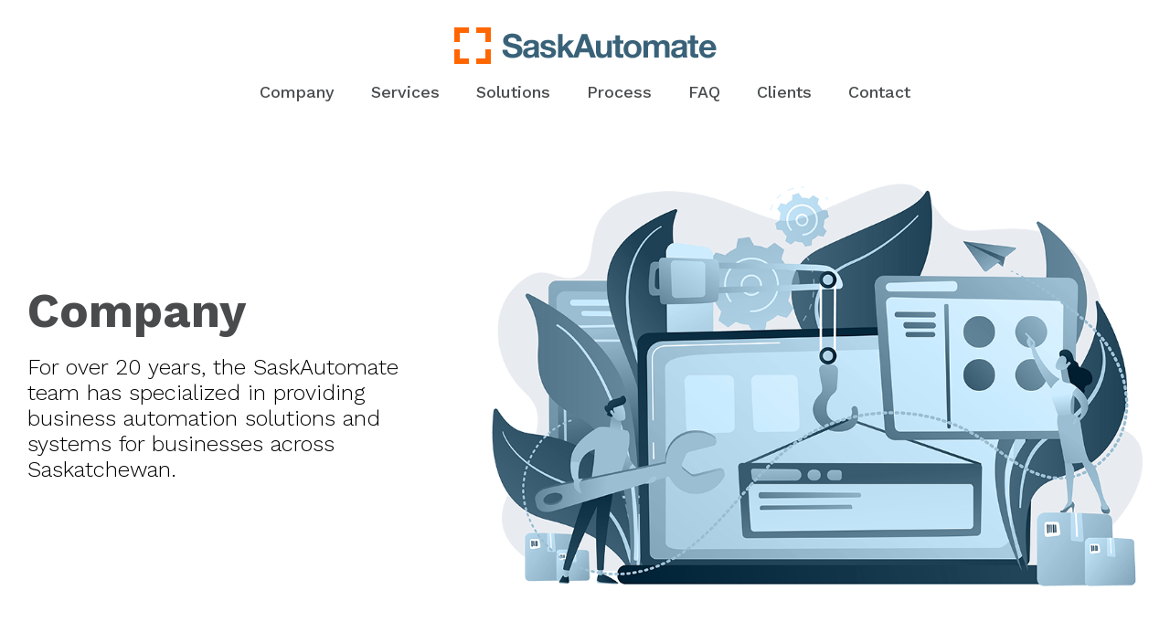

--- FILE ---
content_type: text/html; charset=utf-8
request_url: https://saskautomate.com/menu/company.html
body_size: 9516
content:

<!DOCTYPE html>
<html xmlns="http://www.w3.org/1999/xhtml" xml:lang="en-gb" lang="en-gb" >

<head>

<meta http-equiv="Content-Type" content="text/html; charset=utf-8" />
<meta id="meta" name="viewport" content="width=device-width; initial-scale=1.0" />

<base href="https://saskautomate.com/menu/company.html" />
	<meta http-equiv="content-type" content="text/html; charset=utf-8" />
	<meta name="author" content="Super User" />
	<meta name="generator" content="Joomla! - Open Source Content Management" />
	<title>SaskAutomate | Saskatchewan Business Automation Services - Company</title>
	<link href="/favicon.ico" rel="shortcut icon" type="image/vnd.microsoft.icon" />
	<link href="/components/com_formmaker/views/formmaker/tmpl/jquery-ui-spinner.css" rel="stylesheet" type="text/css" />
	<link href="/media/system/css/calendar-jos.css?00ab66b8a96a928e95d1ee1c87d607ca" rel="stylesheet" title="Green" media="all" type="text/css" />
	<script type="application/json" class="joomla-script-options new">{"csrf.token":"d8ea637a9ed23d49680ce16d14c3f2aa","system.paths":{"root":"","base":""}}</script>
	<script src="/media/jui/js/jquery.min.js?00ab66b8a96a928e95d1ee1c87d607ca" type="text/javascript"></script>
	<script src="/media/jui/js/jquery-noconflict.js?00ab66b8a96a928e95d1ee1c87d607ca" type="text/javascript"></script>
	<script src="/media/jui/js/jquery-migrate.min.js?00ab66b8a96a928e95d1ee1c87d607ca" type="text/javascript"></script>
	<script src="/media/system/js/caption.js?00ab66b8a96a928e95d1ee1c87d607ca" type="text/javascript"></script>
	<script src="/components/com_formmaker/views/formmaker/tmpl/wdform.js" type="text/javascript"></script>
	<script src="/components/com_formmaker/views/formmaker/tmpl/jquery-ui.js" type="text/javascript"></script>
	<script src="/components/com_formmaker/views/formmaker/tmpl/noconflict.js" type="text/javascript"></script>
	<script src="/components/com_formmaker/views/formmaker/tmpl/if_gmap.js" type="text/javascript"></script>
	<script src="/components/com_formmaker/views/formmaker/tmpl/min.js" type="text/javascript"></script>
	<script src="/components/com_formmaker/views/formmaker/tmpl/file-upload.js" type="text/javascript"></script>
	<script src="https://maps.google.com/maps/api/js?sensor=false" type="text/javascript"></script>
	<script src="/media/system/js/mootools-core.js?00ab66b8a96a928e95d1ee1c87d607ca" type="text/javascript"></script>
	<script src="/media/system/js/core.js?00ab66b8a96a928e95d1ee1c87d607ca" type="text/javascript"></script>
	<script src="/media/system/js/mootools-more.js?00ab66b8a96a928e95d1ee1c87d607ca" type="text/javascript"></script>
	<script src="/media/system/js/calendar.js?00ab66b8a96a928e95d1ee1c87d607ca" type="text/javascript"></script>
	<script src="/media/system/js/calendar-setup.js?00ab66b8a96a928e95d1ee1c87d607ca" type="text/javascript"></script>
	<script src="/components/com_formmaker/views/formmaker/tmpl/main_div.js" type="text/javascript"></script>
	<script type="text/javascript">
jQuery(window).on('load',  function() {
				new JCaption('img.caption');
			});jQuery(function($) {
			 $('.hasTip').each(function() {
				var title = $(this).attr('title');
				if (title) {
					var parts = title.split('::', 2);
					var mtelement = document.id(this);
					mtelement.store('tip:title', parts[0]);
					mtelement.store('tip:text', parts[1]);
				}
			});
			var JTooltips = new Tips($('.hasTip').get(), {"maxTitleChars": 50,"fixed": false});
		});Calendar._DN = ["Sunday","Monday","Tuesday","Wednesday","Thursday","Friday","Saturday","Sunday"]; Calendar._SDN = ["Sun","Mon","Tue","Wed","Thu","Fri","Sat","Sun"]; Calendar._FD = 0; Calendar._MN = ["January","February","March","April","May","June","July","August","September","October","November","December"]; Calendar._SMN = ["Jan","Feb","Mar","Apr","May","Jun","Jul","Aug","Sep","Oct","Nov","Dec"]; Calendar._TT = {"INFO":"About the Calendar","ABOUT":"DHTML Date\/Time Selector\n(c) dynarch.com 20022005 \/ Author: Mihai Bazon\nFor latest version visit: http:\/\/www.dynarch.com\/projects\/calendar\/\nDistributed under GNU LGPL.  See http:\/\/gnu.org\/licenses\/lgpl.html for details.\n\nDate selection:\n- Use the \u00ab and \u00bb buttons to select year\n- Use the < and > buttons to select month\n- Hold mouse button on any of the buttons above for faster selection.","ABOUT_TIME":"\n\nTime selection:\n Click on any of the time parts to increase it\n or Shiftclick to decrease it\n or click and drag for faster selection.","PREV_YEAR":"Select to move to the previous year. Select and hold for a list of years.","PREV_MONTH":"Select to move to the previous month. Select and hold for a list of the months.","GO_TODAY":"Go to today","NEXT_MONTH":"Select to move to the next month. Select and hold for a list of the months.","SEL_DATE":"Select a date.","DRAG_TO_MOVE":"Drag to move.","PART_TODAY":" Today ","DAY_FIRST":"Display %s first","WEEKEND":"0,6","CLOSE":"Close","TODAY":"Today","TIME_PART":"(Shift-)Select or Drag to change the value.","DEF_DATE_FORMAT":"%Y%m%d","TT_DATE_FORMAT":"%a, %b %e","WK":"wk","TIME":"Time:"};
	</script>


<link rel="stylesheet" href="/templates/system/css/system.css" type="text/css" />
<link rel="stylesheet" href="/templates/system/css/general.css" type="text/css" />
<link rel="stylesheet" href="/templates/numacorp/css/template.css" type="text/css" />

<script type="text/javascript">

function closeMsg() {
	document.getElementById("closeMsg").style.display = "none";
}

function toggleMenu() {
  jQuery("#mainMenu").toggleClass("show");
	jQuery("#openMenu").toggleClass("open");
	jQuery("#btn").toggleClass("active");
	if (jQuery("#menuTitle").html() == "menu")
		jQuery("#menuTitle").html("close");
	else
	  jQuery("#menuTitle").html("menu");
}

jQuery(document).ready(function() {
  jQuery(".mobile-menu ul ul").hide();
	jQuery(".separator").click(function() {
		jQuery(this).next().slideToggle(300);
	});
});

</script>

<link rel="preconnect" href="https://fonts.googleapis.com">
<link rel="preconnect" href="https://fonts.gstatic.com" crossorigin>
<link href="https://fonts.googleapis.com/css2?family=Work+Sans:ital,wght@0,300;0,400;0,500;0,600;0,700;1,300;1,400;1,500;1,600;1,700&display=swap" rel="stylesheet">

</head>

<body>

<div class="mobile">
	<div id="openMenu" onclick="toggleMenu()">
    <div id="btn">
      <div class="icon"></div>
    </div>
  </div>
  <div id="mainMenu">
    		<div class="moduletable">
						<ul class="nav menu mobile-menu mod-list">
<li class="item-122 current active"><a href="/menu/company.html" >Company</a></li><li class="item-123"><a href="/menu/services.html" >Services</a></li><li class="item-124"><a href="/menu/solutions.html" >Solutions</a></li><li class="item-125"><a href="/menu/process.html" >Process</a></li><li class="item-126"><a href="/menu/clients.html" >Clients</a></li><li class="item-127"><a href="/menu/contact.html" >Contact</a></li><li class="item-128"><a href="/group.html" >Group</a></li><li class="item-129"><a href="/menu/faq.html" >FAQ</a></li><li class="item-130"><a href="/updates.html" >Updates</a></li><li class="item-131"><a href="/resources.html" >Resources</a></li><li class="item-132"><a href="/experience.html" >Experience</a></li><li class="item-133"><a href="/complete.html" >Complete</a></li><li class="item-134"><a href="/careers.html" >Careers</a></li></ul>
		</div>
	
	</div>
</div>

<header>

  <div class="moduletable_logo">
    <div class="custom_logo">
      <a class="logo" href="/"><img src="/images/logo.png" alt="SaskAutomate" /></a>
    </div>
  </div>

  		<div class="moduletable_menu">
						<ul class="nav menu main-menu mod-list">
<li class="item-103 current"><a href="/menu/company.html" >Company</a></li><li class="item-104"><a href="/menu/services.html" >Services</a></li><li class="item-105"><a href="/menu/solutions.html" >Solutions</a></li><li class="item-106"><a href="/menu/process.html" >Process</a></li><li class="item-107"><a href="/menu/faq.html" >FAQ</a></li><li class="item-108"><a href="/menu/clients.html" >Clients</a></li><li class="item-109"><a href="/menu/contact.html" >Contact</a></li></ul>
		</div>
	

</header>

<div class="content-wrapper">
  <div class="content">
    <div class="item-page" itemscope itemtype="https://schema.org/Article">
	<meta itemprop="inLanguage" content="en-GB" />
	
		
						
		
	
	
		
								<div itemprop="articleBody">
		<div class="banner">
<div class="text">
<h1>Company</h1>
<p>For over 20 years, the SaskAutomate team has specialized in providing business automation solutions and systems for businesses across Saskatchewan.</p>
</div>
<div class="image"><img src="/images/company/company.png" alt="SaskAutomate - Company" /></div>
</div>
<div class="section">
<h1>Complete Business Automation Solutions</h1>
<p>The purpose of business automation is to lower costs, increase productivity, streamline workflow and improve management oversight. For over 20 years, the Saskatchewan Automation Services (SaskAutomate) team has helped Saskatchewan businesses to design, develop and implement custom business automation solutions.</p>
<p>We provide complete business automation services from initial consultation, assessment and analysis through to solutions design, system architecture, development, implementation and support. In addition to the technology itself, we provide hands-on training, service and support.</p>
<p>From complete business automation systems to digital forms and records, customer service, administrations, human resources, sales and estimating, equipment, inventory and more, we help clients to save time and reduce costs by streamlining and automating processes, operations and workflow.</p>
<p>With over 300 projects and 20 years of experience, we are proud to have become business automation specialists in Saskatchewan. We look forward to leveraging automation, processes and technology in order to lower costs, improve productivity and increase profitability.</p>
</div>
<div class="section center">
<h1>Full Service Firm</h1>
<p>We are a full service business automation firm which means that we provide the complete set of services and solutions required for business automation. From initial assessment and consultation through to system development and ongoing management and support, our unified approach means a seamless experience as opposed to the challenges of a multi-vendor approach.</p>
</div>
<div class="section">
<div class="grid col4">
<div class="grid-item">
<div class="icon"><img src="/images/company/assessment-and-analysis.png" alt="SaskAutomate - Assessment and Analysis" /></div>
<h5>Assessment and Analysis</h5>
<p>An in-depth assessment and analysis helps us to better understand management and operations.</p>
</div>
<div class="grid-item">
<div class="icon"><img src="/images/company/advisory-and-consulting.png" alt="SaskAutomate - Advisory and Consulting" /></div>
<h5>Advisory and Consulting</h5>
<p>We provide advisory and consultation services to help achieve the client's goals and objectives.</p>
</div>
<div class="grid-item">
<div class="icon"><img src="/images/company/system-architecture.png" alt="SaskAutomate - System Architecture" /></div>
<h5>System Architecture</h5>
<p>System architecture is based on project specifications, requirements, and objectives.</p>
</div>
<div class="grid-item">
<div class="icon"><img src="/images/company/system-development.png" alt="SaskAutomate - System Development" /></div>
<h5>System Development</h5>
<p>Our programmers custom develop systems based on the system architecture and design.</p>
</div>
<div class="grid-item">
<div class="icon"><img src="/images/company/implementation-and-training.png" alt="SaskAutomate - Implementation and Training" /></div>
<h5>Implementation and Training</h5>
<p>Once completed, we work with the client to implement the system and train staff.</p>
</div>
<div class="grid-item">
<div class="icon"><img src="/images/company/management-and-maintenance.png" alt="SaskAutomate - Management and Maintenance" /></div>
<h5>Management and Maintenance</h5>
<p>We actively manage and maintain every system to ensure optimal uptime, reliability and security.</p>
</div>
<div class="grid-item">
<div class="icon"><img src="/images/company/data-management.png" alt="SaskAutomate - Data Management" /></div>
<h5>Data Management</h5>
<p>Our cloud or hybrid data infrastructure is reliable, resilient, and performance-oriented.</p>
</div>
<div class="grid-item">
<div class="icon"><img src="/images/company/service-and-support.png" alt="SaskAutomate - Service and Support" /></div>
<h5>Service and Support</h5>
<p>We provide a hands-on approach to both technical and user service and support.</p>
</div>
</div>
</div>	</div>

	
							</div>

  </div>
</div>

<section class="section7">
  		<div class="moduletable">
						﻿<script type="text/javascript">// Occurs before the form is loaded
			function before_load()
			{
			}
			// Occurs just before submitting  the form
			function before_submit()
			{
			}
			// Occurs just before resetting the form
			function before_reset()
			{
			}</script><style>
			@media screen and (max-width: 480px) {
				.wdform-field-section-break {
					max-width: 220px !important;
				}
				.wdform_page {
					padding: 0 !important;
				}
				.wdform-element-section {
					max-width: 285px;
					min-width: 150px !important;
				}
				div[type="type_editor"]{
					max-width: 280px;
				}
				.wdform-field{
					max-width: 285px;
				}
			}
			@media screen and (min-width: 481px) and (max-width: 768px) {
				div[type="type_editor"]{
					max-width:480px;
				}
			}
			.g-recaptcha >div {
				height: inherit !important;
			}
			img {
				max-width:none;
			}
			.mini_label{
				display: inline;
			}
			#form12 .recaptcha_input_area input{height:initial !important;}#form12 input[type="radio"]{border:none !important;outline:none !important;}#form12 input[type="checkbox"]{border:none !important;outline:none !important;}#form12 a.ui-spinner-button{border-radius:0px !important;background: none!important;}#form12 a.ui-slider-handle {width: 8px;height: 8px;top: -4px;border: 0px;border-radius: 13px;background: #FAFAFA;border: 3px solid #B1B1B1;outline: none;}#form12 .ui-slider {	height: 6px;	background: #F5F5F5 !important;	margin: 7px 0px;}#form12 .wdform_grading input {	width: 100px;}#form12 .wdform-matrix-cell input[type="text"] {	width: 100px;}#form12 .wdform-matrix-cell select {	width: 60px;}#form12 .wdform_section .wdform_column:last-child {	padding-right: 0px !important;}#form12 .wdform_preload {	display: none;}#form12 .wdform_grading {	padding: 3px 0px;}#form12 .wdform-matrix-table {	display: table;	border-spacing: 0px;}#form12 .wdform-matrix-column {	text-align: left;	display: table-cell;}#form12 .wdform-matrix-cell {	text-align: center;	display: table-cell;	padding: 6px 10px;}#form12 .wdform-matrix-head>div {	display: table-cell;	text-align: center;}#form12 .wdform-matrix-head {	display: table-row;}#form12 .wdform-matrix-row0 {	background: #DFDFDF;	display: table-row;}#form12 .wdform-matrix-row1 {	background: #E9E9E9;	display: table-row;}#form12 .selected-text {	text-align: left;	color: #000;}#form12 .wdform-quantity {	width: 30px;	margin: 2px 0px;}#form12 .wdform_scale_rating label {	vertical-align: middle;}#form12 .ui-corner-all {	border-radius: 0px;}#form12 .ui-widget-content {	border: 0px;	background: transparent;}#form12 .ui-slider-range {	background: #8A8A8A !important;}#form12 .wdform_map {	border: 6px solid #fff;}#form12 .wdform-page-and-images {        margin-top: -15px;	border: 0px solid #000 !important;}#form12 .paypal-property {	display: inline-block;	margin-right: 15px;	vertical-align: middle;}#form12 .sel-wrap {	display: inline-block;	vertical-align: middle;	width:100%;}#form12 .sel-imul {	display: none;}#form12 .sel-imul .sel-selected {	cursor: pointer;	position: relative;	display: inline-block;	border-radius: 0px;	padding: 0px 0px 0px 2px;	font-size: 13px;	height: 22px;	line-height: 22px;	overflow: hidden;	background: #F8F8F8;	border: 0px solid #D3D3D3;	background-position: right 2px center;	width: 100%;}#form12 .sel-imul.act .sel-selected {	background: #fff;}#form12 .sel-selected .sel-arraw {	height: 23px;	width: 30px;	background: url(/components/com_formmaker/images/09/01.png) 50% 50% no-repeat;	position: absolute;	top: 0px;	right: 0px;	padding: 0px;}#form12 .sel-imul:hover .sel-selected .sel-arraw {// background-color:#e0e0e0;// border-left:1px solid #bbb;}#form12 .sel-imul.act .sel-selected .sel-arraw {// background-color:#e0e0e0;// border-left:1px solid #bbb;}#form12 .sel-imul .sel-options {	background: #fff;	border: 1px solid #dbdbdb;	border-top: none;	position: absolute;	width: inherit;	display: none;	z-index: 10;	max-height: 200px;	overflow-y: auto;	overflow-x: hidden;}#form12 .sel-options .sel-option {	padding: 3px 4px;	font-size: 13px;	border: 1px solid #fff;	border-right: none;	border-left: none;	text-align: left;}#form12 .sel-options .sel-option:hover {	border-color: #dbdbdb;	cursor: pointer;}#form12 .sel-options .sel-option.sel-ed {	background: #dbdbdb;	border-color: #dbdbdb;}#form12 input[type=text]{	margin: 0px;}#form12 input[type=password]{	margin: 0px;}#form12 input[type=url]{	margin: 0px;}#form12 input[type=email]{	margin: 0px;}#form12 input.text{	margin: 0px;}#form12 input.title{	margin: 0px;}#form12 textarea{	margin: 0px;}#form12 select {	margin: 0px;}#form12 .form-error {	border-color: red !important;}#form12 .form-error:focus {	border-color: red !important;}#form12 .wdform-field {	display: table-cell;	padding: 5px 0px;	width: 695px !important;}#form12 .wdform-label-section{	text-align: left;	display: table-cell;}#form12 .wdform-element-section {	text-align: left;	display: table-cell;	min-width: 150px;}#form12 .file-upload input {	position: absolute;	visibility: hidden;}#form12 .file-upload-status {	margin-left: 10px;	max-width: 200px;	font-weight: bold;	font-size: 16px;	color: #888;	position: absolute;	border-radius: 0px;	height: 23px;	padding-left: 5px;	padding-right: 5px;	white-space: nowrap;	overflow: hidden;	}#form12 .file-picker {	width: 41px;	height: 32px;	background: url(/components/com_formmaker/images/10/02/upload.png) no-repeat;	display: inline-block;}#form12 .next-page div.wdform-page-button {color: #FFF;cursor: pointer;display: inline-block;height: 38px;line-height: 35px;background:url(/components/com_formmaker/images/10/next.png) no-repeat right #000;padding: 0px 36px 0 20px;vertical-align: middle;font-size: 18px;border-top-right-radius: 7px;border-bottom-right-radius: 7px;}#form12 .previous-page div.wdform-page-button {color: #A2A2A2;cursor: pointer;display: inline-block;height: 37px;line-height: 35px;background:url(/components/com_formmaker/images/09/previous.png) no-repeat left #F1F1F1;padding: 0 20px 0 36px;vertical-align: middle;font-size: 18px;border-top-left-radius: 7px;border-bottom-left-radius: 7px;}#form12 .button-submit {	color: #fff;	cursor: pointer;	display: block;	line-height: 35px;	background: #396279;	padding: 12.5px 30px;	vertical-align: middle;	min-width: 80px;	min-height: 35px;	margin: 5px 0;	font: 400 18px 'Work Sans', sans-serif;        border: none;}#form12 .button-reset {	color: #fff;	cursor: pointer;	display: inline-block;	background: #222;	padding: 12.5px 30px;	vertical-align: middle;	font: 400 18px 'Work Sans', sans-serif;	min-width: 80px;	min-height: 35px;	float: right;	border: none;	margin: 5px;}#form12 .wdform_page {	border-radius: 0px;}#form12 .wdform_column {	border-right: none !important;	padding-right: 10px !important;	float: left;	border-spacing: 0px;	border-collapse: separate !important;}#form12 .wdform_section_break2 {	color: #000;	display: inline-block;	text-align: left;	font-size: 23px;margin: 16px 10px 40px 0px;}#form12 .wdform_section_break {	color: #000;	font-size: 23px;margin: 16px 0px;}#form12 .wdform_section {	display: inline-block;width: 100%;}#form12 select {	padding: 2px;	height: 24px;order: 1px solid #B7B7B7;border-radius: 0px;background: #F8F8F8;}#form12 input[type="text"]{	border-radius: 0px;	padding: 10px 15px !important;	box-shadow:none;	background: #edf0f2;	border:none;	font: 300 18px 'Work Sans', sans-serif;}#form12 input[type="password"]{	border-radius: 0px;	height: 22px;	padding:0 3px !important;box-shadow:none;	background: #F8F8F8;border:1px solid #B7B7B7;}#form12 textarea {	border-radius: 0px;	padding: 10px 15px !important;	box-shadow:none;	background: #edf0f2;	border:none;	font: 300 18px 'Work Sans', sans-serif;}#form12 input[type="text"]:focus{	outline: none;box-shadow:none;}#form12 input[type="password"]:focus{	outline: none;box-shadow:none;}#form12 textarea:focus{	outline: none;box-shadow:none;}#form12 select {	outline: none;}#form12 .input_deactive {	color: #999999;}#form12 .input_active {	color: #000000;	font-style: normal;}#form12 .am_pm_select {	width: 30px;	vertical-align: middle;}#form12 .wdform-calendar-button {  display:inline-block;	background: transparent url(/components/com_formmaker/images/03/date.png) no-repeat;	border: 0px;	color: transparent;	width: 22px;	height: 22px;	position: relative;	left: -22px;	vertical-align: top;	outline: none;}#form12 .forlabs {	float: right;	margin-right: 20px;}#form12 .if-ie-div-label {	-ms-filter: "progid:DXImageTransform.Microsoft.Alpha(Opacity=100)" !important;	filter: alpha(opacity=100) !important;	opacity: 1 !important;}#form12 .wdform-ch-rad-label {	display: inline;	margin-right:5px;	float: left;	color: #000;	cursor: pointer}#form12 textarea {	padding-top: 5px;}#form12 .wdform-date {	display:inline-block;	width: 105px}#form12 .wdform_footer {	margin-top: 15px;}#form12 .page-numbers {	vertical-align: middle;}#form12 .time_box {	text-align: right;	width: 30px;	vertical-align: middle}#form12 .mini_label {	font-size: 10px;	font-family: 'Lucida Grande', Tahoma, Arial, Verdana, sans-serif;	color: #8A8A8A;}#form12 .wdform-label {	border: none;	color: #000;	vertical-align: top;	line-height: 17px;	display: none;}#form12 .wdform_colon {	color: #000}#form12 .wdform_separator {	font-style: bold;	vertical-align: middle;	color: #000;}#form12 .wdform_line {	color: #000}#form12 .wdform-required {	border: none;	color: red;	vertical-align: top;}#form12 .captcha_img {	border-width: 0px;	margin: 0px;	padding: 0px;	cursor: pointer;	border-radius: 0px;}#form12 .captcha_refresh {	width: 30px;	height: 30px;	border-width: 0px;	margin: 0px;	padding: 0px;	vertical-align: middle;	cursor: pointer;	background-image: url(/components/com_formmaker/images/refresh_black.png);}#form12 .captcha_input {	height: 20px;	border-width: 1px;	margin: 0px;	padding: 0px;	vertical-align: middle;}#form12 .file_upload {	border: 0px solid white;	border-radius: 0px;	margin: 0px;	padding: 0px;	color: black;	background-color: white;}#form12 .page_deactive {color: #000;background-color: #FFF;cursor: pointer;display: inline-block;height: 29px;text-align: center;vertical-align: bottom;padding: 5px 25px 0px 25px;font-size: 20px;font-weight:bold;}#form12 .page_active {color: #FFF;cursor: pointer;background-color: #000;display: inline-block;vertical-align: bottom;height: 29px;text-align: center;font-size: 20px;padding: 5px 25px 0px 25px;line-height: 26px;font-weight:bold;}#form12 .page_percentage_active {padding: 0px;margin: 0px;border-spacing: 0px;height: 16px;line-height: 16px;font-size: 15px;float: left;text-align: right !important;z-index: 1;position: relative;vertical-align: middle;background: #000;color: #fff;border-top-left-radius: 5px;border-bottom-left-radius: 5px;}#form12 .page_percentage_deactive {height: 16px;line-height: 16px;background-color: #F1F1F1;text-align: left !important;margin-bottom: 1px;border-radius: 5px;}#form12 .page_numbers {	font-size: 14px;	color: #000;}#form12 .phone_area_code {	width: 50px;}#form12 .phone_number {	width: 100px;}#form12 button {	cursor: pointer;}#form12 .other_input {	border-radius: 0px;	border-width: 1px;	height: 16px;	font-size: 12px;	padding: 1px;	margin: 1px;	margin-left: 25px;	z-index: 100;	position: absolute;}#form12 .wdform_page_navigation {	text-align: right !important;}#form12 .wdform_percentage_text {margin: 3px 5px 3px 9px;color: #FFF;font-size: 12px;}#form12 .wdform_percentage_title {	color: #6E6E6E;	font-style: italic;	margin: 0px 0px 0px 40px;	display: inline-block;	line-height: 27px;	height: 27px;	vertical-align: middle;}#form12 .wdform_button button {	background: #4D792C;	cursor: pointer;	font-size: 17px;	border-radius: 0px;	min-width: 80px;	min-height: 31px;	color: #fff;	border: 2px solid #68943B;	margin: 5px;	box-shadow: 0px 0px 2px #c9c9c9;}#form12 
		</style>		
		<form name="form12" action="/menu/company.html" method="post" id="form12" enctype="multipart/form-data" onsubmit="check_required12('submit', '12'); return false;">
			<div id="12pages" class="wdform_page_navigation" show_title="false" show_numbers="true" type="none"></div>
			<input type="hidden" id="counter12" value="10" name="counter12" />
			<input type="hidden" id="Itemid12" value="" name="Itemid12" />
			<div class="form-wrapper"><div class="image"><img src="/images/lets-get-started.png" alt="SaskAutomate - Let's Get Started" /></div><div class="wdform-page-and-images" style="display:table; border-top:0px solid black;"><div id="12form_view1" class="wdform_page" page_title="Untitled page" next_title="Next" next_type="text" next_class="wdform-page-button" next_checkable="false" previous_title="Previous" previous_type="text" previous_class="wdform-page-button" previous_checkable="false"><div class="wdform_section"><div class="wdform_column ui-sortable"><div wdid="8" class="wdform_row"> <div type="type_editor" class="wdform-field"><h3>Let's Get Started</h3></div> </div><div wdid="2" class="wdform_row"> <div type="type_text" class="wdform-field" style="width:700px"><div class="wdform-label-section" style="float: left; width: 100px;"><span class="wdform-label">Business:</span></div><div class="wdform-element-section" style=" width: 600px;"><input type="text" class="input_deactive" id="wdform_2_element12" name="wdform_2_element12" value="Business" title="Business"  style="width: 100%" ></div></div> </div><div wdid="1" class="wdform_row" style=""> <div type="type_text" class="wdform-field" style="width:700px"><div class="wdform-label-section" style="float: left; width: 100px;"><span class="wdform-label">Name:</span></div><div class="wdform-element-section" style=" width: 600px;"><input type="text" class="input_deactive" id="wdform_1_element12" name="wdform_1_element12" value="Name" title="Name"  style="width: 100%" ></div></div> </div><div wdid="3" class="wdform_row"> <div type="type_submitter_mail" class="wdform-field" style="width:700px"><div class="wdform-label-section" style="float: left;; width: 100px;"><span class="wdform-label">E-mail:</span></div><div class="wdform-element-section " style=" width: 600px;"><input type="text" class="input_deactive" id="wdform_3_element12" name="wdform_3_element12" value="E-mail" title="E-mail"  style="width: 100%;" ></div></div> </div><div wdid="4" class="wdform_row"> <div type="type_text" class="wdform-field" style="width:700px"><div class="wdform-label-section" style="float: left; width: 100px;"><span class="wdform-label">Phone:</span></div><div class="wdform-element-section" style=" width: 600px;"><input type="text" class="input_deactive" id="wdform_4_element12" name="wdform_4_element12" value="Phone" title="Phone"  style="width: 100%" ></div></div> </div><div wdid="5" class="wdform_row"> <div type="type_text" class="wdform-field" style="width:700px"><div class="wdform-label-section" style="float: left; width: 100px;"><span class="wdform-label">Subject:</span></div><div class="wdform-element-section" style=" width: 600px;"><input type="text" class="input_deactive" id="wdform_5_element12" name="wdform_5_element12" value="Subject" title="Subject"  style="width: 100%" ></div></div> </div><div wdid="6" class="wdform_row"> <div type="type_textarea" class="wdform-field" style="width:700px"><div class="wdform-label-section" style="float: left;; width: 100px;"><span class="wdform-label">Message:</span></div><div class="wdform-element-section " style=" width: 600px"><textarea class="input_deactive" id="wdform_6_element12" name="wdform_6_element12" title="Message"  style="width: 100%; height: 100px;" >Message</textarea></div></div> </div><div wdid="7" class="wdform_row"> <div type="type_submit_reset" class="wdform-field"><div class="wdform-label-section" style="display: table-cell;"></div><div class="wdform-element-section " style="display: table-cell;"><button type="button" class="button-submit" onclick="check_required12('submit', '12');" >Submit</button><button type="button" class="button-reset" onclick="check_required12('reset');" style="display: none;" >Reset</button></div></div> </div></div></div><div valign="top" class="wdform_footer" style="width: 100%;"><div style="width: 100%;"><div style="width: 100%; display: table;"><div style="display: table-row-group;"><div id="12page_nav1" style="display: table-row;"></div></div></div></div></div></div></div></div>				<div class="wdform_preload"></div>
		</form>
	
		<script type="text/javascript">
		JURI_ROOT				='';
		WDF_GRADING_TEXT		='Your score should be less than';
		WDF_INVALID_GRADING 	= '`grading_label` Total should be less than `grading_total`';
		FormCurrency				='$';
		FormPaypalTax				='0';
		function formOnload12()
		{
			if (wdformjQuery.browser.msie  && parseInt(wdformjQuery.browser.version, 10) === 8)
			{
				wdformjQuery("#form12").find(wdformjQuery("input[type='radio']")).click(function() {wdformjQuery("input[type='radio']+label").removeClass('if-ie-div-label'); wdformjQuery("input[type='radio']:checked+label").addClass('if-ie-div-label')});
				wdformjQuery("#form12").find(wdformjQuery("input[type='radio']:checked+label")).addClass('if-ie-div-label');
				wdformjQuery("#form12").find(wdformjQuery("input[type='checkbox']")).click(function() {wdformjQuery("input[type='checkbox']+label").removeClass('if-ie-div-label'); wdformjQuery("input[type='checkbox']:checked+label").addClass('if-ie-div-label')});
				wdformjQuery("#form12").find(wdformjQuery("input[type='checkbox']:checked+label")).addClass('if-ie-div-label');
			}
			if(wdformjQuery.browser.msie)
			{
				wdformjQuery(".wdform-calendar-button").click(function() {
					var pos = wdformjQuery(this).offset().top;
					setTimeout(function(){
						wdformjQuery(".calendar").each(function (){
							if(wdformjQuery(this).css("display") == "block"){
								wdformjQuery(this).css("top", parseInt(pos)-wdformjQuery(this).height()+"px");
							}
						});
					},300);
				});
			}
			wdformjQuery("div[type='type_text'] input, div[type='type_number'] input, div[type='type_phone'] input, div[type='type_name'] input, div[type='type_submitter_mail'] input, div[type='type_paypal_price'] input, div[type='type_textarea'] textarea").focus(function() {delete_value(this)}).blur(function() {return_value(this)});
			wdformjQuery("div[type='type_number'] input, div[type='type_phone'] input, div[type='type_spinner'] input, div[type='type_range'] input, .wdform-quantity").keypress(function(evt) {return check_isnum(evt)});
			wdformjQuery("div[type='type_grading'] input").keypress(function() {return check_isnum_or_minus(event)});
			wdformjQuery("div[type='type_paypal_checkbox'] input[type='checkbox'], div[type='type_paypal_radio'] input[type='radio'], div[type='type_paypal_shipping'] input[type='radio']").click(function() {set_total_value(12)});
			wdformjQuery("div[type='type_paypal_select'] select, div[type='type_paypal_price'] input").change(function() {set_total_value(12)});
			wdformjQuery(".wdform-quantity").change(function() {set_total_value(12)});
			wdformjQuery("div[type='type_time'] input").blur(function() {add_0(this)});
			wdformjQuery('.wdform-element-section').each(function() {
				if(!wdformjQuery(this).parent()[0].style.width && parseInt(wdformjQuery(this).width())!=0)
				{
					if(wdformjQuery(this).css('display')=="table-cell")
					{
						if(wdformjQuery(this).parent().attr('type')!="type_captcha")
							wdformjQuery(this).parent().css('width', parseInt(wdformjQuery(this).width()) + parseInt(wdformjQuery(this).parent().find(wdformjQuery(".wdform-label-section"))[0].style.width)+15);
						else
							wdformjQuery(this).parent().css('width', (parseInt(wdformjQuery(this).parent().find(wdformjQuery(".captcha_input"))[0].style.width)*2+50) + parseInt(wdformjQuery(this).parent().find(wdformjQuery(".wdform-label-section"))[0].style.width)+15);
					}
				}
				if(parseInt(wdformjQuery(this)[0].style.width.replace('px', '')) < parseInt(wdformjQuery(this).css('min-width').replace('px', '')))
					wdformjQuery(this).css('min-width', parseInt(wdformjQuery(this)[0].style.width.replace('px', ''))-10);
			});
			wdformjQuery('.wdform-label').each(function() {
				if(parseInt(wdformjQuery(this).height()) >= 2*parseInt(wdformjQuery(this).css('line-height').replace('px', '')))
				{
					wdformjQuery(this).parent().css('max-width',wdformjQuery(this).parent().width());
					wdformjQuery(this).parent().css('width','');
				}
			});
			(function(wdformjQuery){
				wdformjQuery.fn.shuffle = function() {
					var allElems = this.get(),
					getRandom = function(max) {
						return Math.floor(Math.random() * max);
					},
					shuffled = wdformjQuery.map(allElems, function(){
						var random = getRandom(allElems.length),
						randEl = wdformjQuery(allElems[random]).clone(true)[0];
						allElems.splice(random, 1);
						return randEl;
					});
					this.each(function(i){
						wdformjQuery(this).replaceWith(wdformjQuery(shuffled[i]));
					});
					return wdformjQuery(shuffled);
				};
			})(wdformjQuery);
			wdformjQuery("<input type=\"hidden\" name=\"hidden_field_for_validation12\" value =\"\" />").appendTo("#form12");						if(window.before_load)
			{
				before_load();
			}
		}
		function formAddToOnload12()
		{
			if(formOldFunctionOnLoad12){ formOldFunctionOnLoad12(); }
			formOnload12();
		}
		function formLoadBody12()
		{
			formOldFunctionOnLoad12 = window.onload;
			window.onload = formAddToOnload12;
		}
		var formOldFunctionOnLoad12 = null;
		formLoadBody12();
		form_view_count12=0;
		for(i=1; i<=30; i++)
		{
			if(document.getElementById('12form_view'+i))
			{
				form_view_count12++;
				form_view_max12=i;
			}
		}
		if(form_view_count12>1)
		{
			for(i=1; i<=form_view_max12; i++)
			{
				if(document.getElementById('12form_view'+i))
				{
					first_form_view12=i;
					break;
				}
			}
			generate_page_nav(first_form_view12, '12', form_view_count12, form_view_max12);
		}
		function check_required12(but_type)
		{
			if(but_type=='reset')
			{
				if(window.before_reset)
				{
					before_reset();
				}
				window.location="/menu/company.html";
				return;
			}
			if(window.before_submit)
			{
				before_submit();
			}
			x=wdformjQuery("#form12");
			
									if(x.find(wdformjQuery("div[wdid=3]")).length != 0 && x.find(wdformjQuery("div[wdid=3]")).css("display") != "none")
									{
									if(wdformjQuery("#wdform_3_element12").val()!="" && wdformjQuery("#wdform_3_element12").val().search(/^\w+((-\w+)|(\.\w+))*\@[A-Za-z0-9]+((\.|-)[A-Za-z0-9]+)*\.[A-Za-z0-9]+$/) == -1 )
									{
									alert("This is not a valid email address.");
									old_bg=x.find(wdformjQuery("div[wdid=3]")).css("background-color");
									x.find(wdformjQuery("div[wdid=3]")).effect( "shake", {}, 500 ).css("background-color","#FF8F8B").animate({backgroundColor: old_bg}, {duration: 500, queue: false });
									wdformjQuery("#wdform_3_element12").focus();
									return false;
									}
									}
									 ;
			if(a[12]==1)
				return;
			
				var disabled_fields ="";
				wdformjQuery("div[wdid]").each(function() {
				if(wdformjQuery(this).css("display")=="none")
				{
				disabled_fields += wdformjQuery(this).attr("wdid");
				disabled_fields += ",";
				}
				if(disabled_fields)
				wdformjQuery("<input type=\"hidden\" name=\"disabled_fields12\" value =\""+disabled_fields+"\" />").appendTo("#form12");
				});;
			a[12]=1;
			document.getElementById("form"+12).submit();
		}
		function check12(id)
		{
			x=wdformjQuery("#12form_view"+id);
			
									if(x.find(wdformjQuery("div[wdid=3]")).length != 0 && x.find(wdformjQuery("div[wdid=3]")).css("display") != "none")
									{
									if(wdformjQuery("#wdform_3_element12").val()!="" && wdformjQuery("#wdform_3_element12").val().search(/^\w+((-\w+)|(\.\w+))*\@[A-Za-z0-9]+((\.|-)[A-Za-z0-9]+)*\.[A-Za-z0-9]+$/) == -1 )
									{
									alert("This is not a valid email address.");
									old_bg=x.find(wdformjQuery("div[wdid=3]")).css("background-color");
									x.find(wdformjQuery("div[wdid=3]")).effect( "shake", {}, 500 ).css("background-color","#FF8F8B").animate({backgroundColor: old_bg}, {duration: 500, queue: false });
									wdformjQuery("#wdform_3_element12").focus();
									return false;
									}
									}
									 ;
			return true;
		}
		/* 	wdformjQuery('.wdform-element-section select').each(function() { reselect(this,''); }) */
		</script>
				
				</div>
	
</section>

<div class="footer-wrapper">
  <div class="footer">
    		<div class="moduletable_bottom">
						

<div class="custom_bottom"  >
	<a class="logo" href="/"><img src="/images/bottom-logo.png" alt="SaskAutomate" /></a>
<p>20 years of experience providing business automation solutions and custom management software in Saskatoon, Regina and other communities across Saskatchewan.</p></div>
		</div>
			<div class="moduletable">
							<h5>Saskatchewan Business Automation Services (SaskAutomate)</h5>
						

<div class="custom"  >
	<p>c/o NumaCorp<br />15 Innovation Boulevard (Suite 401)<br />Saskatoon, SK · S7N 2X8</p>
<p><strong>E-mail:</strong> info@saskautomate.com<br /><strong>Phone:</strong> (306) 986-8316</p></div>
		</div>
			<div class="moduletable">
						<ul class="nav menu bottom-menu mod-list">
<li class="item-122 current active"><a href="/menu/company.html" >Company</a></li><li class="item-123"><a href="/menu/services.html" >Services</a></li><li class="item-124"><a href="/menu/solutions.html" >Solutions</a></li><li class="item-125"><a href="/menu/process.html" >Process</a></li><li class="item-126"><a href="/menu/clients.html" >Clients</a></li><li class="item-127"><a href="/menu/contact.html" >Contact</a></li><li class="item-128"><a href="/group.html" >Group</a></li><li class="item-129"><a href="/menu/faq.html" >FAQ</a></li><li class="item-130"><a href="/updates.html" >Updates</a></li><li class="item-131"><a href="/resources.html" >Resources</a></li><li class="item-132"><a href="/experience.html" >Experience</a></li><li class="item-133"><a href="/complete.html" >Complete</a></li><li class="item-134"><a href="/careers.html" >Careers</a></li></ul>
		</div>
			<div class="moduletable_copyright">
						

<div class="custom_copyright"  >
	<div>Copyright © 2022 Numa Technologies Corporation</div></div>
		</div>
	
  </div>
</div>

</body>

</html>


--- FILE ---
content_type: text/css
request_url: https://saskautomate.com/templates/numacorp/css/template.css
body_size: 2930
content:
* {
  margin: 0;
  padding: 0;
}

html { height: 100%; }

body {
  background-color: #fff;
  box-sizing: border-box;
  font: 300 16px 'Work Sans', sans-serif;
  min-height: 100%;
  padding-bottom: 338px;
  position: relative;
}

section {
  margin: 0 auto;
  max-width: 1600px;
  padding: 60px 20px;
}

h1, h2 {
  color: #494b4d;
  font-size: 36px;
  font-weight: 700;
  line-height: 1em;
  margin-bottom: 0.75em;
}

h3 {
  color: #494b4d;
  font-size: 30px;
  font-weight: 600;
  line-height: 1em;
  margin: 1em 0 0.75em 0;
}

h4 {
  color: #6e7272;
  font-size: 24px;
  font-weight: 400;
  line-height: 1em;
  margin: 1em 0 0.75em 0;
}

h5 {
  color: #494b4d;
  font-size: 22px;
  font-weight: 600;
  line-height: 1em;
  margin: 1em 0 0.75em 0;
}

h6 {
  color: #494b4d;
  font-size: 22px;
  font-weight: 600;
  line-height: 1em;
  margin: 2em 0 0.75em 0;
}

p {
  line-height: 1.5em;
  margin: 1em 0;
}

p:first-of-type { margin-top: 0; }

p:last-of-type { margin-bottom: 0; }

p.larger {
  font-size: 18px;
  font-weight: 400;
}

a { transition: 300ms; }

img { vertical-align: middle; }

strong { font-weight: 500; }

.button {
  background-color: #396279;
  border-radius: 26px;
  color: #fff !important;
  display: inline-block;
  font-size: 18px;
  font-weight: 400;
  padding: 15px 40px;
  text-decoration: none;
}

.button:hover { background-color: #273238; }

.pull-left {
	float: left;
	margin: 0 2em 1em 0;
}

.pull-right {
	float: right;
	margin: 0 0 1em 2em;
}

.shadow {
  box-shadow: 0 0 20px rgba(0,0,0,0.07);
  padding: 30px;
}

.col2 { columns: 2; }

.col4 { columns: 4; }

.col2,
.col4 { column-gap: 60px; }

.divider {
  margin: 0 auto;
  max-width: 1600px;
  padding: 60px 20px;
  text-align: center;
}

.divider h1 {
  color: #ff6600;
  font-size: 40px;
  margin: 0;
}

ul.checkmark {
  list-style: none;
  margin-top: 1.5em;
  text-align: left;
}

ul.checkmark li {
  background: url("../images/checkmark.png") left top no-repeat;
  line-height: 22px;
  margin-bottom: 0.75em;
  padding-left: 32px; 
}

/* ==========================================================================
   Header
   ========================================================================== */

header {
  display: grid;
  gap: 20px 40px;
  grid-template-columns: auto 1fr;
  margin: 0 auto;
  max-width: 1600px;
  padding: 30px 20px;
  place-items: center end;
}

.main-menu {
  display: flex;
  flex-flow: row wrap;
  list-style: none;
  margin: 0 -20px;
}

.main-menu a {
  display: block;
  text-decoration: none;
}

.main-menu > li { margin: 0 20px; }

.main-menu > li > a {
  color: #494b4d;
  font-size: 18px;
  font-weight: 500;
}

/* ==========================================================================
   Mobile Menu
   ========================================================================== */

#mainMenu {
  background-color: #fff;
  height: 100vh;
  overflow-x: hidden;
  position: fixed;
    top: 0;
    right: 0;
  transition: 1s;
  width: 0;
  z-index: 998;
}
  
#mainMenu.show {
  max-width: 500px;
  width: 100%;
}
  
#mainMenu ul { list-style: none; }
  
.mobile-menu { padding: 30px; }
  
.mobile-menu a,
.mobile-menu span.separator {
  color: #494b4d;
  display: block;
  padding: 5px 0;
  text-decoration: none;
  transition: all .5s ease;
}
  
.mobile-menu > li > a,
.mobile-menu > li > span.separator {
  color: #494b4d;
  font-size: 18px;
  font-weight: 500;
  margin-bottom: 10px;
}
  
/* ==========================================================================
    Main Menu Toggle
    ========================================================================== */
  
#openMenu {
  background-color: #fff;
  display: none;
  padding: 25px 20px;
  position: fixed;
    top: 0;
    right: 0;
  transition: .5s;
  width: 41px;
  z-index: 999;
}
  
#openMenu:hover .menu_title::before,
#openMenu:hover .menu_title::after { background-color: #eab56f; }
  
#openMenu.open,
#openMenu.scrolled {
  background-color: #fff;
  color: #000;
}

#openMenu.open .side-logo,
#openMenu.scrolled .side-logo { background-image: url("../images/logo_small_black.png"); }
  
.scrolled #btn .icon,
.scrolled #btn .icon::before,
.scrolled #btn .icon::after { background: #000; }
  
#menuTitle {
  position: relative;
  text-align: center;
  transition: .5s;
}
  
/* ==========================================================================
    Mobile Menu Icon Transition Effect
    ========================================================================== */

#btn {
  cursor: pointer;
  display: block;
  height: 30px;
  position: relative;
  transition: .5s;
  z-index: 200;
}

#btn .icon,
#btn .icon::before,
#btn .icon::after {
  background: #000;
  content: '';
  display: block;
  height: 2px;
  position: absolute;
  transition: top ease .5s .5s, transform ease .5s;
  width: 41px;
}

#btn .icon {
  top: 14px;
  left: 2px;
}

#btn .icon::before { top: -8px; }

#btn .icon::after { top: 8px; }

#btn.active .icon { background: transparent; }

#btn.active .icon::before { transform: rotate(45deg); }

#btn.active .icon::after { transform: rotate(-45deg); }

#btn.active .icon::before,
#btn.active .icon::after {
  background-color: #000;
  top: 0;
  transition: top ease .5s, transform ease .5s .5s;
}

/* ==========================================================================
   Banner
   ========================================================================== */

.moduletable_banner {
  margin: 0 auto;
  max-width: 1600px;
  padding: 60px 20px;
}

.custom_banner {
  display: grid;
  gap: 20px 80px;
  grid-template-columns: 4fr 3fr;
  place-items: center start;
}

.moduletable_banner h1 {
  font-size: 52px;
  margin-bottom: 0.4em;
}

.moduletable_banner h4 {
  font-size: 28px;
  margin: 0 0 1.25em 0;
}

.moduletable_banner img { max-width: 100%; }

.moduletable_banner .image { justify-self: end; }

.banner {
  display: grid;
  gap: 40px 80px;
  grid-template-columns: 3fr 5fr;
  margin: 0 auto 80px auto;
  max-width: 1600px;
  place-items: center start;
}

.banner h1 {
  font-size: 52px;
  margin-bottom: 0.4em;
}

.banner p {
  font-size: 24px;
  line-height: normal;
}

.banner img { max-width: 100%; }

/* ==========================================================================
   Frontpage
   ========================================================================== */

.frontpage div[itemprop="articleBody"] {
  display: grid;
  gap: 20px 80px;
  grid-template-columns: auto 1fr;
  place-items: center start;
}

.frontpage .button-wrapper { margin-top: 2em; }

/* ==========================================================================
   Content
   ========================================================================== */

.content {
  margin: 60px auto 80px auto;
  max-width: 1600px;
  padding: 0 30px;
}

.content a { color: #396279; }

.content .section { margin: 80px 0; }

.content .left-image {
  display: grid;
  gap: 20px 80px;
  grid-template-columns: auto 1fr;
  place-items: center start;
}

.content .right-image {
  display: grid;
  gap: 20px 80px;
  grid-template-columns: 1fr auto;
  place-items: center start;
}

.content .center {
  margin: 0 auto;
  max-width: 1000px;
  text-align: center;
}

.content .center img { max-width: 100%; }

.content .grid {
  display: grid;
  gap: 50px 40px;
  text-align: center;
}

.content .grid.col2 { grid-template-columns: repeat(auto-fit, minmax(600px, 1fr)); }

.content .grid.col4 { grid-template-columns: repeat(auto-fit, minmax(320px, 1fr)); }

.content .grid.left { text-align: left; }

.content .grid-item h3 { margin-top: 0; }

.content .grid.col2 .grid-item.shadow { padding: 40px; }

.content .grid-item.sub h3 { margin: 1em 0 0 0; }

.content .grid-item.sub h4 { margin: 0.3em 0 1em 0; }

.content .grid-item img { max-width: 100%; }

.content ul:not(.checkmark) {
  line-height: 1.5em;
  margin: 1em 0;
  overflow: hidden;
}

.content ul:not(.checkmark) li { margin-left: 1.1em; }

.content .section.clients h1 {
  margin-bottom: 1.5em;
  text-align: center;
}

.content .section.clients .icon {
  align-items: center;
  display: flex;
  height: 150px;
  justify-content: center;
}

/* ==========================================================================
   Section 1
   ========================================================================== */

.section1 {
  padding: 60px 30px;
  text-align: center;
}

.section1 .custom_grid {
  display: grid;
  gap: 50px 40px;
  grid-template-columns: repeat(auto-fit, minmax(320px, 1fr));
}

.section1 h1 { margin-bottom: 1.5em; }

/* ==========================================================================
   Section 2
   ========================================================================== */

.section2 .custom_grid {
  display: grid;
  gap: 60px;
  grid-template-columns: repeat(auto-fit, minmax(320px, 1fr));
  place-items: center start;
}

.section2 .grid-item {
  display: grid;
  gap: 20px;
  grid-template-columns: auto 1fr;
  place-items: center;
}

.section2 h1 {
  margin-bottom: 1.5em;
  text-align: center;
}

.section2 h5 { margin: 0; }

/* ==========================================================================
   Section 3
   ========================================================================== */

.section3 .custom_grid {
  display: grid;
  gap: 60px;
  grid-template-columns: repeat(auto-fit, minmax(320px, 1fr));
  place-items: center start;
}

.section3 .grid-item {
  display: grid;
  gap: 20px;
  grid-template-columns: auto 1fr;
  place-items: center;
}

.section3 h1 {
  margin-bottom: 1.5em;
  text-align: center;
}

.section3 h4 {
  margin-top: 2em;
  text-align: center;
}

.section3 h5 { margin: 0; }

/* ==========================================================================
   Section 4
   ========================================================================== */

.section4 .custom {
  display: grid;
  gap: 20px 80px;
  grid-template-columns: 1fr auto;
}

.section4 h1 { margin-bottom: 1em; }

.section4 .col2 { column-gap: 30px; }

.section4 ul {
	list-style: none;
	margin-left: 0;
	font-size: 20px;
}

.section4 { counter-reset: section; }

.section4 ul li {
	counter-increment: section;
	margin-bottom: 0.75em;
}

.section4 ul li:before {
	background-color: #396279;
	border-radius: 50%;
	color: #fff;
  display: inline-block;
	font: 300 20px 'Work Sans', sans-serif;
	content: counter(section);
	margin-right: 12px;
	padding: 4px;
	text-align: center;
	width: 24px;
}

/* ==========================================================================
   Section 5
   ========================================================================== */

.section5 .custom {
  display: grid;
  gap: 20px 80px;
  grid-template-columns: auto 1fr;
}

.section5 h1 { margin-bottom: 1em; }

.section5 .col2 { column-gap: 30px; }

.section5 ul {
	list-style: none;
	margin-left: 0;
	font-size: 20px;
}

.section5 { counter-reset: section; }

.section5 ul li {
	counter-increment: section;
	margin-bottom: 0.75em;
}

.section5 ul li:before {
	background-color: #396279;
	border-radius: 50%;
	color: #fff;
  display: inline-block;
	font: 300 20px 'Work Sans', sans-serif;
	content: counter(section);
	margin-right: 12px;
	padding: 4px;
	text-align: center;
	width: 24px;
}

/* ==========================================================================
   Section 6
   ========================================================================== */

.section6 { text-align: center; }

.section6 h1 { margin-bottom: 1.5em; }

.section6 ul {
  align-items: center;
  display: flex;
  flex-flow: row wrap;
  list-style: none;
  justify-content: center;
  margin: -20px -40px;
}

.section6 li { margin: 20px 40px; }

/* ==========================================================================
   Section 7
   ========================================================================== */

.form-wrapper {
  display: grid;
  gap: 20px 80px;
  grid-template-columns: repeat(2, auto);
  margin: 0 auto;
  max-width: 1080px;
  place-items: center;
}

.form-wrapper .text { align-self: start; }

/* ==========================================================================
   Footer
   ========================================================================== */

.footer-wrapper {
  background-color: #3a4046;
  position: absolute;
    right: 0;
    bottom: 0;
    left: 0;
}

.footer {
  color: #cfcfd0;
  display: grid;
  gap: 30px 120px;
  grid-template-columns: auto 1fr auto;
  grid-template-rows: repeat(2, auto);
  margin: 0 auto;
  max-width: 1600px;
  padding: 60px 30px 30px 30px;
}

.footer h5 {
  color: #fff;
  font-size: 18px;
  font-weight: 500;
  margin: 0 0 0.75em 0;
}

.footer ul {
  line-height: 1.5em;
  list-style: none;
  white-space: nowrap;
}

.footer a {
  color: #fff;
  display: block;
  text-decoration: none;
}

.footer .logo { margin-bottom: 1.5em; }

.moduletable_bottom { max-width: 500px; }

.footer .bottom-menu {
  columns: 2;
  column-gap: 100px;
}

.footer .moduletable_copyright {
  border-top: 1px solid #6e7272;
  grid-column: 1 / span 3;
  padding-top: 30px;
  text-align: center;
}

/* ==========================================================================
   Mobile
   ========================================================================== */

@media only screen  
and (max-width : 1399px) {

body { padding-bottom: 0; }

header {
  grid-template-columns: auto;
  place-items: center center;
}

.section1 .custom_grid { grid-template-columns: repeat(3,auto); }

div[itemprop="articleBody"],
.section2 .custom,
.section4 .custom {
  grid-template-columns: 1fr 1fr;
}

.frontpage .image img,
.section2 .image img,
.section4 .image img { max-width: 100%; }

.footer { grid-template-columns: auto; }

.footer-wrapper { position: relative; }

.footer .moduletable_copyright { grid-column: 1; }

}

@media only screen  
and (max-width : 1023px) {

header,
.moduletable_banner,
.custom_banner,
.frontpage div[itemprop="articleBody"],
.section2 .custom,
.section4 .custom,
.section5,
.section7 .custom,
.section8 .custom { grid-template-columns: auto; }

.section1 .custom_grid,
.section3 .custom_grid { grid-template-columns: repeat(2,auto); }

.moduletable_banner,
.custom_banner {
  padding: 30px 20px;
  text-align: center;
}

.moduletable_banner h1,
.custom_banner h1 {
  font-size: 36px;
  margin-bottom: 12px;
}

.moduletable_banner h4,
.custom_banner h4 {
  font-size: 20px;
  margin: 0 0 20px 0;
}

.moduletable_banner p,
.custom_banner p { font-size: 18px; }

.frontpage .image { display: none; }

}

@media only screen  
and (max-width : 767px) {

body { padding: 80px 0 0 0 !important; }

section { padding: 30px 20px; }

h1, h2 { font-size: 30px; }

h3 { font-size: 24px; }

h4 { font-size: 20px; }

.moduletable_divider { padding: 30px 20px; }

.moduletable_divider h1 { font-size: 32px; }

.logo img { max-width: calc(100% - 81px); }

.col2,
.col4 { columns: 1; }

.image img { max-width: 100%; }

.content { padding: 0 30px 30px 30px; }

#openMenu { display: block; }

header,
.moduletable_banner,
.custom_banner,
.banner,
.frontpage div[itemprop="articleBody"],
.section1 .custom_grid,
.section2 .custom,
.section3 .custom_grid,
.section4 .custom,
.section5 .custom,
.section7 .form-wrapper,
.section8 .custom { grid-template-columns: auto; }

header {
  background-color: #fff;
  justify-content: start;
  position: fixed;
    top: 0;
    right: 0;
    left: 0;
}

header .moduletable_menu { display: none; }

div[itemprop="articleBody"] .custom_banner { padding: 0 0 30px 0; }

.frontpage .button-wrapper { margin-top: 1em; }

.frontpage div[itemprop="articleBody"] .image,
.content .left-image .image,
.content .right-image .image { display: none; }

.content .left-image,
.content .right-image,
.content .center,
.content .moduletable,
.content .moduletable_grid { padding: 30px 0; }

.content .left-image,
.content .right-image { grid-template-columns: auto; }

.content .custom_grid.col2 { grid-template-columns: auto; }

.content .custom_grid.col2 .grid-item { padding: 30px !important; }

.content .custom_grid .grid-item.colspan2 { grid-column: 1; }

.content ul.flex { margin: -10px 0; }

.content ul.flex li { margin: 10px; }

.section1 .grid-item {
  background-image: none !important;
  grid-column: auto !important;
  grid-row: auto !important;
  min-height: fit-content;
  padding: 30px;
}

.section6 ul { margin: -10px 0; }

.section8 { padding: 40px 20px; }

.border {
  border-right: none;
  padding-right: 0;
}

.left-image { overflow: hidden; }

.fm-form .fm-header-bg, .fm-form .wdform-field:not([type=type_hidden]) { padding: 10px 0 !important; }

}